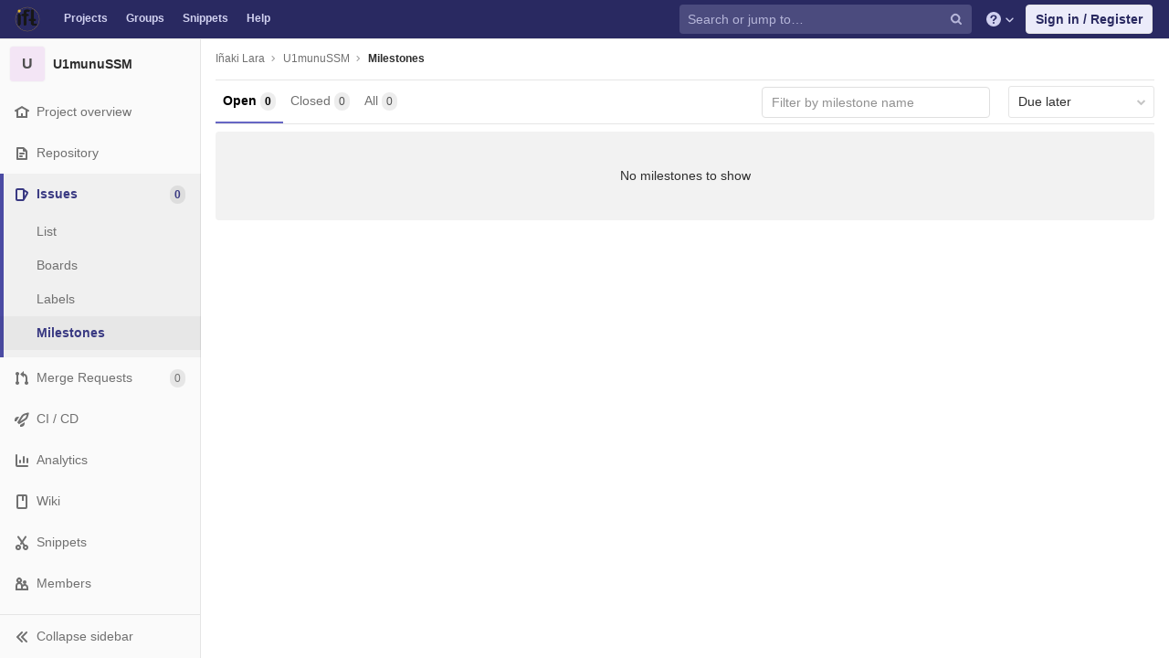

--- FILE ---
content_type: text/html; charset=utf-8
request_url: https://gitlab.ift.uam-csic.es/Ilara/u1munussm/-/milestones?sort=due_date_desc
body_size: 6513
content:
<!DOCTYPE html>
<html class="" lang="en">
<head prefix="og: http://ogp.me/ns#">
<meta charset="utf-8">
<meta content="IE=edge" http-equiv="X-UA-Compatible">
<meta content="object" property="og:type">
<meta content="GitLab" property="og:site_name">
<meta content="Milestones · Iñaki Lara / U1munuSSM" property="og:title">
<meta content="Welcome to the IFT Gitlab" property="og:description">
<meta content="https://gitlab.ift.uam-csic.es/assets/gitlab_logo-7ae504fe4f68fdebb3c2034e36621930cd36ea87924c11ff65dbcb8ed50dca58.png" property="og:image">
<meta content="64" property="og:image:width">
<meta content="64" property="og:image:height">
<meta content="https://gitlab.ift.uam-csic.es/Ilara/u1munussm/-/milestones?sort=due_date_desc" property="og:url">
<meta content="summary" property="twitter:card">
<meta content="Milestones · Iñaki Lara / U1munuSSM" property="twitter:title">
<meta content="Welcome to the IFT Gitlab" property="twitter:description">
<meta content="https://gitlab.ift.uam-csic.es/assets/gitlab_logo-7ae504fe4f68fdebb3c2034e36621930cd36ea87924c11ff65dbcb8ed50dca58.png" property="twitter:image">

<title>Milestones · Iñaki Lara / U1munuSSM · GitLab</title>
<meta content="Welcome to the IFT Gitlab" name="description">
<link rel="shortcut icon" type="image/png" href="/assets/favicon-7901bd695fb93edb07975966062049829afb56cf11511236e61bcf425070e36e.png" id="favicon" data-original-href="/assets/favicon-7901bd695fb93edb07975966062049829afb56cf11511236e61bcf425070e36e.png" />
<link rel="stylesheet" media="all" href="/assets/application-45b2cf643afd34888294a073bf55717ea00860d6a1dca3d301ded1d0040cac44.css" />
<link rel="stylesheet" media="print" href="/assets/print-74c3df10dad473d66660c828e3aa54ca3bfeac6d8bb708643331403fe7211e60.css" />


<link rel="stylesheet" media="all" href="/assets/highlight/themes/white-a20fa0d18cb98944b079c02ad5a6f46cb362f986ffd703fda24b3e8e2a4a8874.css" />
<script>
//<![CDATA[
window.gon={};gon.api_version="v4";gon.default_avatar_url="https://gitlab.ift.uam-csic.es/assets/no_avatar-849f9c04a3a0d0cea2424ae97b27447dc64a7dbfae83c036c45b403392f0e8ba.png";gon.max_file_size=10;gon.asset_host=null;gon.webpack_public_path="/assets/webpack/";gon.relative_url_root="";gon.shortcuts_path="/help/shortcuts";gon.user_color_scheme="white";gon.gitlab_url="https://gitlab.ift.uam-csic.es";gon.revision="ac5568eb5d8";gon.gitlab_logo="/assets/gitlab_logo-7ae504fe4f68fdebb3c2034e36621930cd36ea87924c11ff65dbcb8ed50dca58.png";gon.sprite_icons="/assets/icons-384a57829c6517b145515ab100106cc0474fb469409cf4d3c691232aafc854c1.svg";gon.sprite_file_icons="/assets/file_icons-7262fc6897e02f1ceaf8de43dc33afa5e4f9a2067f4f68ef77dcc87946575e9e.svg";gon.emoji_sprites_css_path="/assets/emoji_sprites-289eccffb1183c188b630297431be837765d9ff4aed6130cf738586fb307c170.css";gon.test_env=false;gon.disable_animations=null;gon.suggested_label_colors={"#0033CC":"UA blue","#428BCA":"Moderate blue","#44AD8E":"Lime green","#A8D695":"Feijoa","#5CB85C":"Slightly desaturated green","#69D100":"Bright green","#004E00":"Very dark lime green","#34495E":"Very dark desaturated blue","#7F8C8D":"Dark grayish cyan","#A295D6":"Slightly desaturated blue","#5843AD":"Dark moderate blue","#8E44AD":"Dark moderate violet","#FFECDB":"Very pale orange","#AD4363":"Dark moderate pink","#D10069":"Strong pink","#CC0033":"Strong red","#FF0000":"Pure red","#D9534F":"Soft red","#D1D100":"Strong yellow","#F0AD4E":"Soft orange","#AD8D43":"Dark moderate orange"};gon.first_day_of_week=0;gon.ee=false;gon.features={"snippetsVue":false,"monacoSnippets":false,"monacoBlobs":false,"monacoCi":false,"snippetsEditVue":false};
//]]>
</script>


<script src="/assets/webpack/runtime.6c22eaaa.bundle.js" defer="defer"></script>
<script src="/assets/webpack/main.a6cddcb9.chunk.js" defer="defer"></script>
<script src="/assets/webpack/commons~pages.admin.clusters~pages.admin.clusters.destroy~pages.admin.clusters.edit~pages.admin.clus~d7b946d0.cc375066.chunk.js" defer="defer"></script>
<script src="/assets/webpack/pages.projects.milestones.index.7a156518.chunk.js" defer="defer"></script>

<meta name="csrf-param" content="authenticity_token" />
<meta name="csrf-token" content="bVWvnk1zCKynNKmxYf9oDQw5QD6px+tIIGJSw3DdrbQm9QE5yzGuJoP5XCKTBrfuLey4ja3KUUq1F0UdWxaLoA==" />

<meta content="origin-when-cross-origin" name="referrer">
<meta content="width=device-width, initial-scale=1, maximum-scale=1" name="viewport">
<meta content="#474D57" name="theme-color">
<link rel="apple-touch-icon" type="image/x-icon" href="/assets/touch-icon-iphone-5a9cee0e8a51212e70b90c87c12f382c428870c0ff67d1eb034d884b78d2dae7.png" />
<link rel="apple-touch-icon" type="image/x-icon" href="/assets/touch-icon-ipad-a6eec6aeb9da138e507593b464fdac213047e49d3093fc30e90d9a995df83ba3.png" sizes="76x76" />
<link rel="apple-touch-icon" type="image/x-icon" href="/assets/touch-icon-iphone-retina-72e2aadf86513a56e050e7f0f2355deaa19cc17ed97bbe5147847f2748e5a3e3.png" sizes="120x120" />
<link rel="apple-touch-icon" type="image/x-icon" href="/assets/touch-icon-ipad-retina-8ebe416f5313483d9c1bc772b5bbe03ecad52a54eba443e5215a22caed2a16a2.png" sizes="152x152" />
<link color="rgb(226, 67, 41)" href="/assets/logo-d36b5212042cebc89b96df4bf6ac24e43db316143e89926c0db839ff694d2de4.svg" rel="mask-icon">
<meta content="/assets/msapplication-tile-1196ec67452f618d39cdd85e2e3a542f76574c071051ae7effbfde01710eb17d.png" name="msapplication-TileImage">
<meta content="#30353E" name="msapplication-TileColor">




</head>

<body class="ui-indigo tab-width-8  gl-browser-chrome gl-platform-mac" data-find-file="/Ilara/u1munussm/-/find_file/master" data-group="" data-namespace-id="19" data-page="projects:milestones:index" data-project="u1munussm" data-project-id="113">

<script>
//<![CDATA[
gl = window.gl || {};
gl.client = {"isChrome":true,"isMac":true};


//]]>
</script>


<header class="navbar navbar-gitlab navbar-expand-sm js-navbar" data-qa-selector="navbar">
<a class="sr-only gl-accessibility" href="#content-body" tabindex="1">Skip to content</a>
<div class="container-fluid">
<div class="header-content">
<div class="title-container">
<h1 class="title">
<a title="Dashboard" id="logo" href="/"><img class="brand-header-logo lazy" data-src="/uploads/-/system/appearance/header_logo/1/garland_logo.png" src="[data-uri]" />
</a></h1>
<ul class="list-unstyled navbar-sub-nav">
<li class="home"><a title="Projects" class="dashboard-shortcuts-projects" href="/explore">Projects
</a></li><li class=""><a title="Groups" class="dashboard-shortcuts-groups" href="/explore/groups">Groups
</a></li><li class=""><a title="Snippets" class="dashboard-shortcuts-snippets" href="/explore/snippets">Snippets
</a></li><li>
<a title="About GitLab CE" href="/help">Help</a>
</li>
</ul>

</div>
<div class="navbar-collapse collapse">
<ul class="nav navbar-nav">
<li class="nav-item d-none d-lg-block m-auto">
<div class="search search-form" data-track-event="activate_form_input" data-track-label="navbar_search" data-track-value="">
<form class="form-inline" action="/search" accept-charset="UTF-8" method="get"><input name="utf8" type="hidden" value="&#x2713;" /><div class="search-input-container">
<div class="search-input-wrap">
<div class="dropdown" data-url="/search/autocomplete">
<input type="search" name="search" id="search" placeholder="Search or jump to…" class="search-input dropdown-menu-toggle no-outline js-search-dashboard-options" spellcheck="false" tabindex="1" autocomplete="off" data-issues-path="/dashboard/issues" data-mr-path="/dashboard/merge_requests" data-qa-selector="search_term_field" aria-label="Search or jump to…" />
<button class="hidden js-dropdown-search-toggle" data-toggle="dropdown" type="button"></button>
<div class="dropdown-menu dropdown-select js-dashboard-search-options">
<div class="dropdown-content"><ul>
<li class="dropdown-menu-empty-item">
<a>
Loading...
</a>
</li>
</ul>
</div><div class="dropdown-loading"><i aria-hidden="true" data-hidden="true" class="fa fa-spinner fa-spin"></i></div>
</div>
<svg class="s16 search-icon"><use xlink:href="/assets/icons-384a57829c6517b145515ab100106cc0474fb469409cf4d3c691232aafc854c1.svg#search"></use></svg>
<svg class="s16 clear-icon js-clear-input"><use xlink:href="/assets/icons-384a57829c6517b145515ab100106cc0474fb469409cf4d3c691232aafc854c1.svg#close"></use></svg>
</div>
</div>
</div>
<input type="hidden" name="group_id" id="group_id" class="js-search-group-options" />
<input type="hidden" name="project_id" id="search_project_id" value="113" class="js-search-project-options" data-project-path="u1munussm" data-name="U1munuSSM" data-issues-path="/Ilara/u1munussm/-/issues" data-mr-path="/Ilara/u1munussm/-/merge_requests" data-issues-disabled="false" />
<input type="hidden" name="search_code" id="search_code" value="true" />
<input type="hidden" name="repository_ref" id="repository_ref" />
<input type="hidden" name="nav_source" id="nav_source" value="navbar" />
<div class="search-autocomplete-opts hide" data-autocomplete-path="/search/autocomplete" data-autocomplete-project-id="113"></div>
</form></div>

</li>
<li class="nav-item d-inline-block d-lg-none">
<a title="Search" aria-label="Search" data-toggle="tooltip" data-placement="bottom" data-container="body" href="/search?project_id=113"><svg class="s16"><use xlink:href="/assets/icons-384a57829c6517b145515ab100106cc0474fb469409cf4d3c691232aafc854c1.svg#search"></use></svg>
</a></li>
<li class="nav-item header-help dropdown d-none d-md-block">
<a class="header-help-dropdown-toggle" data-toggle="dropdown" href="/help"><svg class="s16"><use xlink:href="/assets/icons-384a57829c6517b145515ab100106cc0474fb469409cf4d3c691232aafc854c1.svg#question"></use></svg>
<svg class="caret-down"><use xlink:href="/assets/icons-384a57829c6517b145515ab100106cc0474fb469409cf4d3c691232aafc854c1.svg#angle-down"></use></svg>
</a><div class="dropdown-menu dropdown-menu-right">
<ul>
<li>
<a href="/help">Help</a>
</li>
<li>
<a href="https://about.gitlab.com/getting-help/">Support</a>
</li>
<li>
<button class="js-shortcuts-modal-trigger" type="button">
Keyboard shortcuts
<span aria-hidden class="text-secondary float-right">?</span>
</button>
</li>

<li class="divider"></li>
<li>
<a href="https://about.gitlab.com/submit-feedback">Submit feedback</a>
</li>
<li>
<a target="_blank" class="text-nowrap" href="https://about.gitlab.com/contributing">Contribute to GitLab
</a>
</li>

</ul>

</div>
</li>
<li class="nav-item">
<div>
<a class="btn btn-sign-in" href="/users/sign_in?redirect_to_referer=yes">Sign in / Register</a>
</div>
</li>
</ul>
</div>
<button class="navbar-toggler d-block d-sm-none" type="button">
<span class="sr-only">Toggle navigation</span>
<svg class="s12 more-icon js-navbar-toggle-right"><use xlink:href="/assets/icons-384a57829c6517b145515ab100106cc0474fb469409cf4d3c691232aafc854c1.svg#ellipsis_h"></use></svg>
<svg class="s12 close-icon js-navbar-toggle-left"><use xlink:href="/assets/icons-384a57829c6517b145515ab100106cc0474fb469409cf4d3c691232aafc854c1.svg#close"></use></svg>
</button>
</div>
</div>
</header>

<div class="layout-page page-with-contextual-sidebar">
<div class="nav-sidebar">
<div class="nav-sidebar-inner-scroll">
<div class="context-header">
<a title="U1munuSSM" href="/Ilara/u1munussm"><div class="avatar-container rect-avatar s40 project-avatar">
<div class="avatar s40 avatar-tile identicon bg2">U</div>
</div>
<div class="sidebar-context-title">
U1munuSSM
</div>
</a></div>
<ul class="sidebar-top-level-items qa-project-sidebar">
<li class="home"><a class="shortcuts-project rspec-project-link" data-qa-selector="project_link" href="/Ilara/u1munussm"><div class="nav-icon-container">
<svg><use xlink:href="/assets/icons-384a57829c6517b145515ab100106cc0474fb469409cf4d3c691232aafc854c1.svg#home"></use></svg>
</div>
<span class="nav-item-name">
Project overview
</span>
</a><ul class="sidebar-sub-level-items">
<li class="fly-out-top-item"><a href="/Ilara/u1munussm"><strong class="fly-out-top-item-name">
Project overview
</strong>
</a></li><li class="divider fly-out-top-item"></li>
<li class=""><a title="Project details" class="shortcuts-project" href="/Ilara/u1munussm"><span>Details</span>
</a></li><li class=""><a title="Activity" class="shortcuts-project-activity" data-qa-selector="activity_link" href="/Ilara/u1munussm/activity"><span>Activity</span>
</a></li><li class=""><a title="Releases" class="shortcuts-project-releases" href="/Ilara/u1munussm/-/releases"><span>Releases</span>
</a></li></ul>
</li><li class=""><a class="shortcuts-tree qa-project-menu-repo" href="/Ilara/u1munussm/-/tree/master"><div class="nav-icon-container">
<svg><use xlink:href="/assets/icons-384a57829c6517b145515ab100106cc0474fb469409cf4d3c691232aafc854c1.svg#doc-text"></use></svg>
</div>
<span class="nav-item-name" id="js-onboarding-repo-link">
Repository
</span>
</a><ul class="sidebar-sub-level-items">
<li class="fly-out-top-item"><a href="/Ilara/u1munussm/-/tree/master"><strong class="fly-out-top-item-name">
Repository
</strong>
</a></li><li class="divider fly-out-top-item"></li>
<li class=""><a href="/Ilara/u1munussm/-/tree/master">Files
</a></li><li class=""><a id="js-onboarding-commits-link" href="/Ilara/u1munussm/-/commits/master">Commits
</a></li><li class=""><a class="qa-branches-link" id="js-onboarding-branches-link" href="/Ilara/u1munussm/-/branches">Branches
</a></li><li class=""><a href="/Ilara/u1munussm/-/tags">Tags
</a></li><li class=""><a href="/Ilara/u1munussm/-/graphs/master">Contributors
</a></li><li class=""><a href="/Ilara/u1munussm/-/network/master">Graph
</a></li><li class=""><a href="/Ilara/u1munussm/-/compare?from=master&amp;to=master">Compare
</a></li>
</ul>
</li><li class="active"><a class="shortcuts-issues qa-issues-item" href="/Ilara/u1munussm/-/issues"><div class="nav-icon-container">
<svg><use xlink:href="/assets/icons-384a57829c6517b145515ab100106cc0474fb469409cf4d3c691232aafc854c1.svg#issues"></use></svg>
</div>
<span class="nav-item-name" id="js-onboarding-issues-link">
Issues
</span>
<span class="badge badge-pill count issue_counter">
0
</span>
</a><ul class="sidebar-sub-level-items">
<li class="fly-out-top-item"><a href="/Ilara/u1munussm/-/issues"><strong class="fly-out-top-item-name">
Issues
</strong>
<span class="badge badge-pill count issue_counter fly-out-badge">
0
</span>
</a></li><li class="divider fly-out-top-item"></li>
<li class=""><a title="Issues" href="/Ilara/u1munussm/-/issues"><span>
List
</span>
</a></li><li class=""><a title="Boards" data-qa-selector="issue_boards_link" href="/Ilara/u1munussm/-/boards"><span>
Boards
</span>
</a></li><li class=""><a title="Labels" class="qa-labels-link" href="/Ilara/u1munussm/-/labels"><span>
Labels
</span>
</a></li>
<li class="active"><a title="Milestones" class="qa-milestones-link" href="/Ilara/u1munussm/-/milestones"><span>
Milestones
</span>
</a></li></ul>
</li><li class=""><a class="shortcuts-merge_requests" data-qa-selector="merge_requests_link" href="/Ilara/u1munussm/-/merge_requests"><div class="nav-icon-container">
<svg><use xlink:href="/assets/icons-384a57829c6517b145515ab100106cc0474fb469409cf4d3c691232aafc854c1.svg#git-merge"></use></svg>
</div>
<span class="nav-item-name" id="js-onboarding-mr-link">
Merge Requests
</span>
<span class="badge badge-pill count merge_counter js-merge-counter">
0
</span>
</a><ul class="sidebar-sub-level-items is-fly-out-only">
<li class="fly-out-top-item"><a href="/Ilara/u1munussm/-/merge_requests"><strong class="fly-out-top-item-name">
Merge Requests
</strong>
<span class="badge badge-pill count merge_counter js-merge-counter fly-out-badge">
0
</span>
</a></li></ul>
</li>
<li class=""><a class="shortcuts-pipelines qa-link-pipelines rspec-link-pipelines" data-qa-selector="ci_cd_link" href="/Ilara/u1munussm/pipelines"><div class="nav-icon-container">
<svg><use xlink:href="/assets/icons-384a57829c6517b145515ab100106cc0474fb469409cf4d3c691232aafc854c1.svg#rocket"></use></svg>
</div>
<span class="nav-item-name" id="js-onboarding-pipelines-link">
CI / CD
</span>
</a><ul class="sidebar-sub-level-items">
<li class="fly-out-top-item"><a href="/Ilara/u1munussm/pipelines"><strong class="fly-out-top-item-name">
CI / CD
</strong>
</a></li><li class="divider fly-out-top-item"></li>
<li class=""><a title="Pipelines" class="shortcuts-pipelines" href="/Ilara/u1munussm/pipelines"><span>
Pipelines
</span>
</a></li><li class=""><a title="Jobs" class="shortcuts-builds" href="/Ilara/u1munussm/-/jobs"><span>
Jobs
</span>
</a></li><li class=""><a title="Schedules" class="shortcuts-builds" href="/Ilara/u1munussm/pipeline_schedules"><span>
Schedules
</span>
</a></li></ul>
</li>

<li class=""><a href="/Ilara/u1munussm/pipelines/charts"><div class="nav-icon-container">
<svg><use xlink:href="/assets/icons-384a57829c6517b145515ab100106cc0474fb469409cf4d3c691232aafc854c1.svg#chart"></use></svg>
</div>
<span class="nav-item-name" data-qa-selector="analytics_link">
Analytics
</span>
</a><ul class="sidebar-sub-level-items" data-qa-selector="analytics_sidebar_submenu">
<li class="fly-out-top-item"><a href="/Ilara/u1munussm/pipelines/charts"><strong class="fly-out-top-item-name">
Analytics
</strong>
</a></li><li class="divider fly-out-top-item"></li>
<li class=""><a title="CI / CD" href="/Ilara/u1munussm/pipelines/charts"><span>CI / CD</span>
</a></li><li class=""><a class="shortcuts-repository-charts" title="Repository" href="/Ilara/u1munussm/-/graphs/master/charts"><span>Repository</span>
</a></li><li class=""><a class="shortcuts-project-cycle-analytics" title="Value Stream" href="/Ilara/u1munussm/-/value_stream_analytics"><span>Value Stream</span>
</a></li></ul>
</li>
<li class=""><a class="shortcuts-wiki" data-qa-selector="wiki_link" href="/Ilara/u1munussm/-/wikis/home"><div class="nav-icon-container">
<svg><use xlink:href="/assets/icons-384a57829c6517b145515ab100106cc0474fb469409cf4d3c691232aafc854c1.svg#book"></use></svg>
</div>
<span class="nav-item-name">
Wiki
</span>
</a><ul class="sidebar-sub-level-items is-fly-out-only">
<li class="fly-out-top-item"><a href="/Ilara/u1munussm/-/wikis/home"><strong class="fly-out-top-item-name">
Wiki
</strong>
</a></li></ul>
</li><li class=""><a class="shortcuts-snippets" href="/Ilara/u1munussm/snippets"><div class="nav-icon-container">
<svg><use xlink:href="/assets/icons-384a57829c6517b145515ab100106cc0474fb469409cf4d3c691232aafc854c1.svg#snippet"></use></svg>
</div>
<span class="nav-item-name">
Snippets
</span>
</a><ul class="sidebar-sub-level-items is-fly-out-only">
<li class="fly-out-top-item"><a href="/Ilara/u1munussm/snippets"><strong class="fly-out-top-item-name">
Snippets
</strong>
</a></li></ul>
</li><li class=""><a title="Members" class="shortcuts-tree" href="/Ilara/u1munussm/-/settings/members"><div class="nav-icon-container">
<svg><use xlink:href="/assets/icons-384a57829c6517b145515ab100106cc0474fb469409cf4d3c691232aafc854c1.svg#users"></use></svg>
</div>
<span class="nav-item-name">
Members
</span>
</a><ul class="sidebar-sub-level-items is-fly-out-only">
<li class="fly-out-top-item"><a href="/Ilara/u1munussm/-/project_members"><strong class="fly-out-top-item-name">
Members
</strong>
</a></li></ul>
</li><a class="toggle-sidebar-button js-toggle-sidebar qa-toggle-sidebar rspec-toggle-sidebar" role="button" title="Toggle sidebar" type="button">
<svg class="icon-angle-double-left"><use xlink:href="/assets/icons-384a57829c6517b145515ab100106cc0474fb469409cf4d3c691232aafc854c1.svg#angle-double-left"></use></svg>
<svg class="icon-angle-double-right"><use xlink:href="/assets/icons-384a57829c6517b145515ab100106cc0474fb469409cf4d3c691232aafc854c1.svg#angle-double-right"></use></svg>
<span class="collapse-text">Collapse sidebar</span>
</a>
<button name="button" type="button" class="close-nav-button"><svg class="s16"><use xlink:href="/assets/icons-384a57829c6517b145515ab100106cc0474fb469409cf4d3c691232aafc854c1.svg#close"></use></svg>
<span class="collapse-text">Close sidebar</span>
</button>
<li class="hidden">
<a title="Activity" class="shortcuts-project-activity" href="/Ilara/u1munussm/activity"><span>
Activity
</span>
</a></li>
<li class="hidden">
<a title="Network" class="shortcuts-network" href="/Ilara/u1munussm/-/network/master">Graph
</a></li>
<li class="hidden">
<a class="shortcuts-new-issue" href="/Ilara/u1munussm/-/issues/new">Create a new issue
</a></li>
<li class="hidden">
<a title="Jobs" class="shortcuts-builds" href="/Ilara/u1munussm/-/jobs">Jobs
</a></li>
<li class="hidden">
<a title="Commits" class="shortcuts-commits" href="/Ilara/u1munussm/-/commits/master">Commits
</a></li>
<li class="hidden">
<a title="Issue Boards" class="shortcuts-issue-boards" href="/Ilara/u1munussm/-/boards">Issue Boards</a>
</li>
</ul>
</div>
</div>

<div class="content-wrapper">
<div class="mobile-overlay"></div>
<div class="alert-wrapper">









<nav class="breadcrumbs container-fluid container-limited" role="navigation">
<div class="breadcrumbs-container">
<button name="button" type="button" class="toggle-mobile-nav"><span class="sr-only">Open sidebar</span>
<i aria-hidden="true" data-hidden="true" class="fa fa-bars"></i>
</button><div class="breadcrumbs-links js-title-container">
<ul class="list-unstyled breadcrumbs-list js-breadcrumbs-list">
<li><a href="/Ilara">Iñaki Lara</a><svg class="s8 breadcrumbs-list-angle"><use xlink:href="/assets/icons-384a57829c6517b145515ab100106cc0474fb469409cf4d3c691232aafc854c1.svg#angle-right"></use></svg></li> <li><a href="/Ilara/u1munussm"><span class="breadcrumb-item-text js-breadcrumb-item-text">U1munuSSM</span></a><svg class="s8 breadcrumbs-list-angle"><use xlink:href="/assets/icons-384a57829c6517b145515ab100106cc0474fb469409cf4d3c691232aafc854c1.svg#angle-right"></use></svg></li>

<li>
<h2 class="breadcrumbs-sub-title"><a href="/Ilara/u1munussm/-/milestones">Milestones</a></h2>
</li>
</ul>
</div>

</div>
</nav>

<div class="d-flex"></div>
</div>
<div class="container-fluid container-limited ">
<div class="content" id="content-body">
<div class="flash-container flash-container-page sticky">
</div>

<div class="top-area">
<ul class="nav-links mobile-separator nav nav-tabs"><li class="active">
<a href="/Ilara/u1munussm/-/milestones?state=opened">Open
<span class="badge badge-pill">0</span>
</a></li><li class="closed">
<a href="/Ilara/u1munussm/-/milestones?sort=due_date_desc&amp;state=closed">Closed
<span class="badge badge-pill">0</span>
</a></li><li class="all">
<a href="/Ilara/u1munussm/-/milestones?sort=due_date_desc&amp;state=all">All
<span class="badge badge-pill">0</span>
</a></li></ul>

<div class="nav-controls">
<form action="/Ilara/u1munussm/-/milestones" accept-charset="UTF-8" method="get"><input name="utf8" type="hidden" value="&#x2713;" /><input type="search" name="search_title" id="search_title" placeholder="Filter by milestone name" class="form-control input-short" spellcheck="false" />
<input type="hidden" name="state" id="state" />
<input type="hidden" name="sort" id="sort" value="due_date_desc" />
</form>
<div class="dropdown inline prepend-left-10">
<button class="dropdown-menu-toggle" data-toggle="dropdown" type="button">
<span class="light"></span>
Due later
<i aria-hidden="true" data-hidden="true" class="fa fa-chevron-down"></i>
</button>
<ul class="dropdown-menu dropdown-menu-right dropdown-menu-sort">
<li>
<a href="/Ilara/u1munussm/-/milestones?sort=due_date_asc">Due soon
</a><a href="/Ilara/u1munussm/-/milestones?sort=due_date_desc">Due later
</a><a href="/Ilara/u1munussm/-/milestones?sort=start_date_asc">Start soon
</a><a href="/Ilara/u1munussm/-/milestones?sort=start_date_desc">Start later
</a><a href="/Ilara/u1munussm/-/milestones?sort=name_asc">Name, ascending
</a><a href="/Ilara/u1munussm/-/milestones?sort=name_desc">Name, descending
</a></li>
</ul>
</div>

</div>
</div>
<div class="milestones">
<div id="delete-milestone-modal"></div>
<div id="promote-milestone-modal"></div>
<ul class="content-list">

<li>
<div class="nothing-here-block">No milestones to show</div>
</li>
</ul>

</div>

</div>
</div>
</div>
</div>




</body>
</html>



--- FILE ---
content_type: application/javascript
request_url: https://gitlab.ift.uam-csic.es/assets/webpack/pages.projects.milestones.index.7a156518.chunk.js
body_size: 6331
content:
(this.webpackJsonp=this.webpackJsonp||[]).push([[178],{113:function(e,t,n){"use strict";n.r(t);var o=n(88),r=n(70),i=n(96);document.addEventListener("DOMContentLoaded",(function(){Object(i.a)(document,gon),new o.a,new r.a}))},183:function(e,t,n){"use strict";var o=n(17);t.a=new o.default},2372:function(e,t,n){n(105),n(113),e.exports=n(2373)},2373:function(e,t,n){"use strict";n.r(t);var o=n(990);document.addEventListener("DOMContentLoaded",o.default)},277:function(e,t,n){"use strict";var o=n(1);function r(e,t,n){return t in e?Object.defineProperty(e,t,{value:n,enumerable:!0,configurable:!0,writable:!0}):e[t]=n,e}var i={name:"DeprecatedModal",props:{id:{type:String,required:!1},title:{type:String,required:!1},text:{type:String,required:!1},hideFooter:{type:Boolean,required:!1,default:!1},kind:{type:String,required:!1,default:"primary"},modalDialogClass:{type:String,required:!1,default:""},closeKind:{type:String,required:!1,default:"default"},closeButtonLabel:{type:String,required:!1,default:Object(o.a)("Cancel")},primaryButtonLabel:{type:String,required:!1,default:""},secondaryButtonLabel:{type:String,required:!1,default:""},submitDisabled:{type:Boolean,required:!1,default:!1}},computed:{btnKindClass:function(){return r({},"btn-".concat(this.kind),!0)},btnCancelKindClass:function(){return r({},"btn-".concat(this.closeKind),!0)}},methods:{emitCancel:function(e){this.$emit("cancel",e)},emitSubmit:function(e){this.$emit("submit",e)}}},s=n(4),a=Object(s.a)(i,(function(){var e=this,t=e.$createElement,n=e._self._c||t;return n("div",{staticClass:"modal-open"},[n("div",{staticClass:"modal",class:e.id?"":"d-block",attrs:{id:e.id,role:"dialog",tabindex:"-1"}},[n("div",{staticClass:"modal-dialog",class:e.modalDialogClass,attrs:{role:"document"}},[n("div",{staticClass:"modal-content"},[n("div",{staticClass:"modal-header"},[e._t("header",[n("h4",{staticClass:"modal-title float-left"},[e._v(e._s(e.title))]),e._v(" "),n("button",{staticClass:"close float-right",attrs:{type:"button","data-dismiss":"modal","aria-label":e.__("Close")},on:{click:function(t){return e.emitCancel(t)}}},[n("span",{attrs:{"aria-hidden":"true"}},[e._v("×")])])])],2),e._v(" "),n("div",{staticClass:"modal-body"},[e._t("body",[n("p",[e._v(e._s(e.text))])],{text:e.text})],2),e._v(" "),e.hideFooter?e._e():n("div",{staticClass:"modal-footer"},[n("button",{staticClass:"btn",class:e.btnCancelKindClass,attrs:{type:"button","data-dismiss":"modal"},on:{click:function(t){return e.emitCancel(t)}}},[e._v("\n            "+e._s(e.closeButtonLabel)+"\n          ")]),e._v(" "),e.secondaryButtonLabel?e._t("secondary-button",[e.secondaryButtonLabel?n("button",{staticClass:"btn",attrs:{type:"button","data-dismiss":"modal"}},[e._v("\n              "+e._s(e.secondaryButtonLabel)+"\n            ")]):e._e()]):e._e(),e._v(" "),e.primaryButtonLabel?n("button",{staticClass:"btn js-primary-button",class:e.btnKindClass,attrs:{disabled:e.submitDisabled,type:"button","data-dismiss":"modal","data-qa-selector":"save_changes_button"},on:{click:function(t){return e.emitSubmit(t)}}},[e._v("\n            "+e._s(e.primaryButtonLabel)+"\n          ")]):e._e()],2)])])]),e._v(" "),e.id?e._e():n("div",{staticClass:"modal-backdrop fade show"})])}),[],!1,null,null,null);t.a=a.exports},304:function(e,t,n){"use strict";n(104);var o=n(0),r=n.n(o),i=["danger","primary","success","warning"],s=["sm","md","lg","xl"],a={name:"DeprecatedModal2",props:{id:{type:String,required:!1,default:null},modalSize:{type:String,required:!1,default:"md",validator:function(e){return s.includes(e)}},headerTitleText:{type:String,required:!1,default:""},footerPrimaryButtonVariant:{type:String,required:!1,default:"primary",validator:function(e){return i.includes(e)}},footerPrimaryButtonText:{type:String,required:!1,default:""}},computed:{modalSizeClass:function(){return"md"===this.modalSize?"":"modal-".concat(this.modalSize)}},mounted:function(){r()(this.$el).on("shown.bs.modal",this.opened).on("hidden.bs.modal",this.closed)},beforeDestroy:function(){r()(this.$el).off("shown.bs.modal",this.opened).off("hidden.bs.modal",this.closed)},methods:{emitCancel:function(e){this.$emit("cancel",e)},emitSubmit:function(e){this.$emit("submit",e)},opened:function(){this.$emit("open")},closed:function(){this.$emit("closed")}}},l=n(4),u=Object(l.a)(a,(function(){var e=this,t=e.$createElement,n=e._self._c||t;return n("div",{staticClass:"modal fade",attrs:{id:e.id,tabindex:"-1",role:"dialog"}},[n("div",{staticClass:"modal-dialog",class:e.modalSizeClass,attrs:{role:"document"}},[n("div",{staticClass:"modal-content"},[n("div",{staticClass:"modal-header"},[e._t("header",[n("h4",{staticClass:"modal-title"},[e._t("title",[e._v(" "+e._s(e.headerTitleText)+" ")])],2),e._v(" "),n("button",{staticClass:"close js-modal-close-action",attrs:{"aria-label":e.s__("Modal|Close"),type:"button","data-dismiss":"modal"},on:{click:function(t){return e.emitCancel(t)}}},[n("span",{attrs:{"aria-hidden":"true"}},[e._v("×")])])])],2),e._v(" "),n("div",{staticClass:"modal-body"},[e._t("default")],2),e._v(" "),n("div",{staticClass:"modal-footer"},[e._t("footer",[n("button",{staticClass:"btn js-modal-cancel-action qa-modal-cancel-button",attrs:{type:"button","data-dismiss":"modal"},on:{click:function(t){return e.emitCancel(t)}}},[e._v("\n            "+e._s(e.s__("Modal|Cancel"))+"\n          ")]),e._v(" "),n("button",{staticClass:"btn js-modal-primary-action qa-modal-primary-button",class:"btn-"+e.footerPrimaryButtonVariant,attrs:{type:"button","data-dismiss":"modal"},on:{click:function(t){return e.emitSubmit(t)}}},[e._v("\n            "+e._s(e.footerPrimaryButtonText)+"\n          ")])])],2)])])])}),[],!1,null,null,null);t.a=u.exports},70:function(e,t,n){"use strict";n.d(t,"a",(function(){return c}));n(24),n(49),n(56),n(40),n(90),n(18),n(36),n(41);var o=n(8),r=n.n(o),i=n(9);function s(e){return(s="function"==typeof Symbol&&"symbol"==typeof Symbol.iterator?function(e){return typeof e}:function(e){return e&&"function"==typeof Symbol&&e.constructor===Symbol&&e!==Symbol.prototype?"symbol":typeof e})(e)}function a(e,t){return!t||"object"!==s(t)&&"function"!=typeof t?function(e){if(void 0===e)throw new ReferenceError("this hasn't been initialised - super() hasn't been called");return e}(e):t}function l(e){return(l=Object.setPrototypeOf?Object.getPrototypeOf:function(e){return e.__proto__||Object.getPrototypeOf(e)})(e)}function u(e,t){return(u=Object.setPrototypeOf||function(e,t){return e.__proto__=t,e})(e,t)}var c=function(e){function t(){var e;return function(e,t){if(!(e instanceof t))throw new TypeError("Cannot call a class as a function")}(this,t),e=a(this,l(t).call(this)),r.a.bind("g p",(function(){return Object(i.a)(".shortcuts-project")})),r.a.bind("g v",(function(){return Object(i.a)(".shortcuts-project-activity")})),r.a.bind("g r",(function(){return Object(i.a)(".shortcuts-project-releases")})),r.a.bind("g f",(function(){return Object(i.a)(".shortcuts-tree")})),r.a.bind("g c",(function(){return Object(i.a)(".shortcuts-commits")})),r.a.bind("g j",(function(){return Object(i.a)(".shortcuts-builds")})),r.a.bind("g n",(function(){return Object(i.a)(".shortcuts-network")})),r.a.bind("g d",(function(){return Object(i.a)(".shortcuts-repository-charts")})),r.a.bind("g i",(function(){return Object(i.a)(".shortcuts-issues")})),r.a.bind("g b",(function(){return Object(i.a)(".shortcuts-issue-boards")})),r.a.bind("g m",(function(){return Object(i.a)(".shortcuts-merge_requests")})),r.a.bind("g w",(function(){return Object(i.a)(".shortcuts-wiki")})),r.a.bind("g s",(function(){return Object(i.a)(".shortcuts-snippets")})),r.a.bind("g k",(function(){return Object(i.a)(".shortcuts-kubernetes")})),r.a.bind("g e",(function(){return Object(i.a)(".shortcuts-environments")})),r.a.bind("g l",(function(){return Object(i.a)(".shortcuts-metrics")})),r.a.bind("i",(function(){return Object(i.a)(".shortcuts-new-issue")})),e}return function(e,t){if("function"!=typeof t&&null!==t)throw new TypeError("Super expression must either be null or a function");e.prototype=Object.create(t&&t.prototype,{constructor:{value:e,writable:!0,configurable:!0}}),t&&u(e,t)}(t,e),t}(n(107).a)},729:function(e,t,n){"use strict";n(26),n(27);var o=n(17),r=n(177),i=(n(72),n(11)),s=n(14),a=n(277),l=n(1),u=n(33),c=n(183),d={components:{DeprecatedModal:a.a},props:{issueCount:{type:Number,required:!0},mergeRequestCount:{type:Number,required:!0},milestoneId:{type:Number,required:!0},milestoneTitle:{type:String,required:!0},milestoneUrl:{type:String,required:!0}},computed:{text:function(){var e=Object(l.e)("<strong>%{milestoneTitle}</strong>",{milestoneTitle:this.milestoneTitle});return 0===this.issueCount&&0===this.mergeRequestCount?Object(l.e)(Object(l.d)("Milestones|\nYou’re about to permanently delete the milestone %{milestoneTitle}.\nThis milestone is not currently used in any issues or merge requests."),{milestoneTitle:e},!1):Object(l.e)(Object(l.d)("Milestones|\nYou’re about to permanently delete the milestone %{milestoneTitle} and remove it from %{issuesWithCount} and %{mergeRequestsWithCount}.\nOnce deleted, it cannot be undone or recovered."),{milestoneTitle:e,issuesWithCount:Object(l.c)("%d issue","%d issues",this.issueCount),mergeRequestsWithCount:Object(l.c)("%d merge request","%d merge requests",this.mergeRequestCount)},!1)},title:function(){return Object(l.e)(Object(l.d)("Milestones|Delete milestone %{milestoneTitle}?"),{milestoneTitle:this.milestoneTitle})}},methods:{onSubmit:function(){var e=this;return c.a.$emit("deleteMilestoneModal.requestStarted",this.milestoneUrl),i.a.delete(this.milestoneUrl).then((function(t){c.a.$emit("deleteMilestoneModal.requestFinished",{milestoneUrl:e.milestoneUrl,successful:!0}),Object(u.k)(t.request.responseURL)})).catch((function(t){throw c.a.$emit("deleteMilestoneModal.requestFinished",{milestoneUrl:e.milestoneUrl,successful:!1}),t.response&&404===t.response.status?Object(s.a)(Object(l.e)(Object(l.d)("Milestones|Milestone %{milestoneTitle} was not found"),{milestoneTitle:e.milestoneTitle})):Object(s.a)(Object(l.e)(Object(l.d)("Milestones|Failed to delete milestone %{milestoneTitle}"),{milestoneTitle:e.milestoneTitle})),t}))}}},m=n(4),f=Object(m.a)(d,(function(){var e=this,t=e.$createElement,n=e._self._c||t;return n("deprecated-modal",{attrs:{id:"delete-milestone-modal",title:e.title,text:e.text,"primary-button-label":e.s__("Milestones|Delete milestone"),kind:"danger"},on:{submit:e.onSubmit},scopedSlots:e._u([{key:"body",fn:function(t){return[n("p",{domProps:{innerHTML:e._s(t.text)}})]}}])})}),[],!1,null,null,null).exports;t.a=function(){o.default.use(r.a);var e=function(e){var t=e.milestoneUrl,n=e.successful,o=document.querySelector('.js-delete-milestone-button[data-milestone-url="'.concat(t,'"]'));n||o.removeAttribute("disabled"),o.querySelector(".js-loading-icon").classList.add("hidden")},t=function(t){var n=document.querySelector('.js-delete-milestone-button[data-milestone-url="'.concat(t,'"]'));n.setAttribute("disabled",""),n.querySelector(".js-loading-icon").classList.remove("hidden"),c.a.$once("deleteMilestoneModal.requestFinished",e)},n=function(e){var n=e.currentTarget,o={milestoneId:parseInt(n.dataset.milestoneId,10),milestoneTitle:n.dataset.milestoneTitle,milestoneUrl:n.dataset.milestoneUrl,issueCount:parseInt(n.dataset.milestoneIssueCount,10),mergeRequestCount:parseInt(n.dataset.milestoneMergeRequestCount,10)};c.a.$once("deleteMilestoneModal.requestStarted",t),c.a.$emit("deleteMilestoneModal.props",o)},i=document.querySelectorAll(".js-delete-milestone-button");return i.forEach((function(e){e.addEventListener("click",n)})),c.a.$once("deleteMilestoneModal.mounted",(function(){i.forEach((function(e){e.removeAttribute("disabled")}))})),new o.default({el:"#delete-milestone-modal",components:{deleteMilestoneModal:f},data:function(){return{modalProps:{milestoneId:-1,milestoneTitle:"",milestoneUrl:"",issueCount:-1,mergeRequestCount:-1}}},mounted:function(){c.a.$on("deleteMilestoneModal.props",this.setModalProps),c.a.$emit("deleteMilestoneModal.mounted")},beforeDestroy:function(){c.a.$off("deleteMilestoneModal.props",this.setModalProps)},methods:{setModalProps:function(e){this.modalProps=e}},render:function(e){return e(f,{props:this.modalProps})}})}},73:function(e,t,n){"use strict";n(30),n(35),n(18),n(64);var o=n(0),r=n.n(o),i=n(32),s=(n(65),n(69),n(55),n(67),n(71));function a(e,t){for(var n=0;n<t.length;n++){var o=t[n];o.enumerable=o.enumerable||!1,o.configurable=!0,"value"in o&&(o.writable=!0),Object.defineProperty(e,o.key,o)}}var l=function(){function e(t){!function(e,t){if(!(e instanceof t))throw new TypeError("Cannot call a class as a function")}(this,e),this.projectSelectInput=r()(t),this.newItemBtn=r()(".new-project-item-link"),this.resourceType=this.newItemBtn.data("type"),this.resourceLabel=this.newItemBtn.data("label"),this.formattedText=this.deriveTextVariants(),this.groupId=this.projectSelectInput.data("groupId"),this.bindEvents(),this.initLocalStorage()}var t,o,i;return t=e,(o=[{key:"bindEvents",value:function(){var e=this;this.projectSelectInput.siblings(".new-project-item-select-button").on("click",(function(t){return e.openDropdown(t)})),this.newItemBtn.on("click",(function(t){e.getProjectFromLocalStorage()||(t.preventDefault(),e.openDropdown(t))})),this.projectSelectInput.on("change",(function(){return e.selectProject()}))}},{key:"initLocalStorage",value:function(){s.a.isLocalStorageAccessSafe()&&(this.localStorageKey=["group",this.groupId,this.formattedText.localStorageItemType,"recent-project"].join("-"),this.setBtnTextFromLocalStorage())}},{key:"openDropdown",value:function(e){n.e(239).then(n.t.bind(null,428,7)).then((function(){r()(e.currentTarget).siblings(".project-item-select").select2("open")})).catch((function(){}))}},{key:"selectProject",value:function(){var e=JSON.parse(this.projectSelectInput.val()),t={url:"".concat(e.url,"/").concat(this.projectSelectInput.data("relativePath")),name:e.name};this.setNewItemBtnAttributes(t),this.setProjectInLocalStorage(t)}},{key:"setBtnTextFromLocalStorage",value:function(){var e=this.getProjectFromLocalStorage();this.setNewItemBtnAttributes(e)}},{key:"setNewItemBtnAttributes",value:function(e){e?(this.newItemBtn.attr("href",e.url),this.newItemBtn.text("".concat(this.formattedText.defaultTextPrefix," in ").concat(e.name))):this.newItemBtn.text("Select project to create ".concat(this.formattedText.presetTextSuffix))}},{key:"getProjectFromLocalStorage",value:function(){var e=localStorage.getItem(this.localStorageKey);return JSON.parse(e)}},{key:"setProjectInLocalStorage",value:function(e){var t=JSON.stringify(e);localStorage.setItem(this.localStorageKey,t)}},{key:"deriveTextVariants",value:function(){var e=this.resourceLabel;return{localStorageItemType:"new-".concat(this.resourceType.split("_").join("-").slice(0,-1)),defaultTextPrefix:e,presetTextSuffix:this.resourceType.split("_").join(" ").slice(0,-1)}}}])&&a(t.prototype,o),i&&a(t,i),e}(),u=n(1),c=function(){r()(".ajax-project-select").each((function(e,t){var n,o=this,s=r()(t).data("simpleFilter")||!1,a=r()(t).data("select2");return this.groupId=r()(t).data("groupId"),this.userId=r()(t).data("userId"),this.includeGroups=r()(t).data("includeGroups"),this.allProjects=r()(t).data("allProjects")||!1,this.orderBy=r()(t).data("orderBy")||"id",this.withIssuesEnabled=r()(t).data("withIssuesEnabled"),this.withMergeRequestsEnabled=r()(t).data("withMergeRequestsEnabled"),this.withShared=void 0===r()(t).data("withShared")||r()(t).data("withShared"),this.includeProjectsInSubgroups=r()(t).data("includeProjectsInSubgroups")||!1,this.allowClear=r()(t).data("allowClear")||!1,n=Object(u.d)("ProjectSelect|Search for project"),this.includeGroups&&(n+=Object(u.d)("ProjectSelect| or group")),r()(t).select2({placeholder:n,minimumInputLength:0,query:function(e){var t,n=function(t){var n={results:t};return e.callback(n)};return t=o.includeGroups?function(t){return i.a.groups(e.term,{},(function(e){var o=e.concat(t);return n(o)}))}:n,o.groupId?i.a.groupProjects(o.groupId,e.term,{with_issues_enabled:o.withIssuesEnabled,with_merge_requests_enabled:o.withMergeRequestsEnabled,with_shared:o.withShared,include_subgroups:o.includeProjectsInSubgroups},t):o.userId?i.a.userProjects(o.userId,e.term,{with_issues_enabled:o.withIssuesEnabled,with_merge_requests_enabled:o.withMergeRequestsEnabled,with_shared:o.withShared,include_subgroups:o.includeProjectsInSubgroups},t):i.a.projects(e.term,{order_by:o.orderBy,with_issues_enabled:o.withIssuesEnabled,with_merge_requests_enabled:o.withMergeRequestsEnabled,membership:!o.allProjects},t)},id:function(e){return s?e.id:JSON.stringify({name:e.name,url:e.web_url})},text:function(e){return e.name_with_namespace||e.name},initSelection:function(e,t){return i.a.project(e.val()).then((function(e){var n=e.data;return t(n)}))},allowClear:this.allowClear,dropdownCssClass:"ajax-project-dropdown"}),a||s?t:new l(t)}))};t.a=function(){return n.e(239).then(n.t.bind(null,428,7)).then(c).catch((function(){}))}},88:function(e,t,n){"use strict";n.d(t,"a",(function(){return p}));n(42),n(89);var o=n(0),r=n.n(o),i=n(51),s=n.n(i),a=n(1),l=n(33);n(28),n(78),n(40),n(46),n(129),n(35),n(77),n(18),n(36),n(41);var u=function(e){return e.reduce((function(e,t){var n=t.name,o=t.value;return Object.assign(e,function(e,t,n){return t in e?Object.defineProperty(e,t,{value:n,enumerable:!0,configurable:!0,writable:!0}):e[t]=n,e}({},n,o))}),{})},c=n(11),d=n(14),m=n(73);function f(e,t){for(var n=0;n<t.length;n++){var o=t[n];o.enumerable=o.enumerable||!1,o.configurable=!0,"value"in o&&(o.writable=!0),Object.defineProperty(e,o.key,o)}}var p=function(){function e(){!function(e,t){if(!(e instanceof t))throw new TypeError("Cannot call a class as a function")}(this,e);var t=r()("ul.clone-options-dropdown"),n=r()("#project_clone"),o=r()(".js-git-clone-holder .js-clone-dropdown-label"),i=document.querySelector(".js-mobile-git-clone .js-clone-dropdown-label"),a=o.text().trim();a.length>0&&r()("a:contains('".concat(a,"')"),t).addClass("is-active"),r()("a",t).on("click",(function(e){e.preventDefault();var o=r()(e.currentTarget),s=o.attr("href"),a=o.data("cloneType");r()(".is-active",t).removeClass("is-active"),r()('a[data-clone-type="'.concat(a,'"]')).each((function(){var e=r()(this),t=e.find(".dropdown-menu-inner-title").text(),n=e.closest(".project-clone-holder").find(".js-clone-dropdown-label");e.toggleClass("is-active"),n.text(t)})),i?i.dataset.clipboardText=s:n.val(s),r()(".js-git-empty .js-clone").text(s)})),e.initRefSwitcher(),r()(".project-refs-select").on("change",(function(){return r()(this).parents("form").submit()})),r()(".hide-no-ssh-message").on("click",(function(e){return s.a.set("hide_no_ssh_message","false"),r()(this).parents(".no-ssh-key-message").remove(),e.preventDefault()})),r()(".hide-no-password-message").on("click",(function(e){return s.a.set("hide_no_password_message","false"),r()(this).parents(".no-password-message").remove(),e.preventDefault()})),r()(".hide-auto-devops-implicitly-enabled-banner").on("click",(function(e){var t=r()(this).data("project-id"),n="hide_auto_devops_implicitly_enabled_banner_".concat(t);return s.a.set(n,"false"),r()(this).parents(".auto-devops-implicitly-enabled-banner").remove(),e.preventDefault()})),e.projectSelectDropdown()}var t,n,o;return t=e,o=[{key:"projectSelectDropdown",value:function(){Object(m.a)(),r()(".project-item-select").on("click",(function(t){return e.changeProject(r()(t.currentTarget).val())}))}},{key:"changeProject",value:function(e){return window.location=e}},{key:"initRefSwitcher",value:function(){var e=document.createElement("li"),t=document.createElement("a");return t.href="#",r()(".js-project-refs-dropdown").each((function(){var n,o,i,s=r()(this),m=s.data("selected"),f=s.data("fieldName"),p=Boolean(s.data("visit")),b=s.closest("form"),h=b.attr("action"),g=Object(l.h)((n=b[0],o=new FormData(n),i=Array.from(o.keys()).map((function(e){var t=o.getAll(e);return{name:e,value:1===(t=t.filter((function(e){return e}))).length?t[0]:t}})),u(i)),h);return s.glDropdown({data:function(e,t){c.a.get(s.data("refsUrl"),{params:{ref:s.data("ref"),search:e}}).then((function(e){var n=e.data;return t(n)})).catch((function(){return Object(d.a)(Object(a.a)("An error occurred while getting projects"))}))},selectable:!0,filterable:!0,filterRemote:!0,filterByText:!0,inputFieldName:s.data("inputFieldName"),fieldName:f,renderRow:function(n){var o,r,i,s=e.cloneNode(!1),a=t.cloneNode(!1);return n===m&&(a.className="is-active"),a.textContent=n,a.dataset.ref=n,n.length>0&&p&&(a.href=Object(l.h)((i=n,(r=f)in(o={})?Object.defineProperty(o,r,{value:i,enumerable:!0,configurable:!0,writable:!0}):o[r]=i,o),g)),s.appendChild(a),s},id:function(e,t){return t.attr("data-ref")},toggleLabel:function(e,t){return t.text().trim()},clicked:function(e){var t=e.e;p||t.preventDefault()}})}))}}],(n=null)&&f(t.prototype,n),o&&f(t,o),e}()},990:function(e,t,n){"use strict";n.r(t);var o=n(729),r=(n(26),n(27),n(17)),i=n(177),s=n(11),a=n(14),l=n(304),u=n(1),c=n(33),d=n(183),m={components:{GlModal:l.a},props:{milestoneTitle:{type:String,required:!0},url:{type:String,required:!0},groupName:{type:String,required:!0}},computed:{title:function(){return Object(u.e)(Object(u.d)("Milestones|Promote %{milestoneTitle} to group milestone?"),{milestoneTitle:this.milestoneTitle})},text:function(){return Object(u.e)(Object(u.d)("Milestones|Promoting %{milestoneTitle} will make it available for all projects inside %{groupName}.\n        Existing project milestones with the same title will be merged."),{milestoneTitle:this.milestoneTitle,groupName:this.groupName})}},methods:{onSubmit:function(){var e=this;return d.a.$emit("promoteMilestoneModal.requestStarted",this.url),s.a.post(this.url,{params:{format:"json"}}).then((function(t){d.a.$emit("promoteMilestoneModal.requestFinished",{milestoneUrl:e.url,successful:!0}),Object(c.s)(t.data.url)})).catch((function(t){d.a.$emit("promoteMilestoneModal.requestFinished",{milestoneUrl:e.url,successful:!1}),Object(a.a)(t)}))}}},f=n(4),p=Object(f.a)(m,(function(){var e=this,t=e.$createElement,n=e._self._c||t;return n("gl-modal",{attrs:{id:"promote-milestone-modal","footer-primary-button-text":e.s__("Milestones|Promote Milestone"),"footer-primary-button-variant":"warning"},on:{submit:e.onSubmit}},[n("template",{slot:"title"},[e._v("\n    "+e._s(e.title)+"\n  ")]),e._v(" "),n("div",[n("p",[e._v(e._s(e.text))]),e._v(" "),n("p",[e._v(e._s(e.s__("Milestones|This action cannot be reversed.")))])])],2)}),[],!1,null,null,null).exports;r.default.use(i.a);t.default=function(){Object(o.a)(),function(){var e=function(e){var t=e.milestoneUrl,n=e.successful,o=document.querySelector('.js-promote-project-milestone-button[data-url="'.concat(t,'"]'));n||o.removeAttribute("disabled")},t=function(t){document.querySelector('.js-promote-project-milestone-button[data-url="'.concat(t,'"]')).setAttribute("disabled",""),d.a.$once("promoteMilestoneModal.requestFinished",e)},n=function(e){var n=e.currentTarget,o={milestoneTitle:n.dataset.milestoneTitle,url:n.dataset.url,groupName:n.dataset.groupName};d.a.$once("promoteMilestoneModal.requestStarted",t),d.a.$emit("promoteMilestoneModal.props",o)},o=document.querySelectorAll(".js-promote-project-milestone-button");o.forEach((function(e){e.addEventListener("click",n)})),d.a.$once("promoteMilestoneModal.mounted",(function(){o.forEach((function(e){e.removeAttribute("disabled")}))}));var i,s=document.getElementById("promote-milestone-modal");s&&(i=new r.default({el:s,components:{PromoteMilestoneModal:p},data:function(){return{modalProps:{milestoneTitle:"",groupName:"",url:""}}},mounted:function(){d.a.$on("promoteMilestoneModal.props",this.setModalProps),d.a.$emit("promoteMilestoneModal.mounted")},beforeDestroy:function(){d.a.$off("promoteMilestoneModal.props",this.setModalProps)},methods:{setModalProps:function(e){this.modalProps=e}},render:function(e){return e("promote-milestone-modal",{props:this.modalProps})}}))}()}}},[[2372,1,0,2]]]);
//# sourceMappingURL=pages.projects.milestones.index.7a156518.chunk.js.map